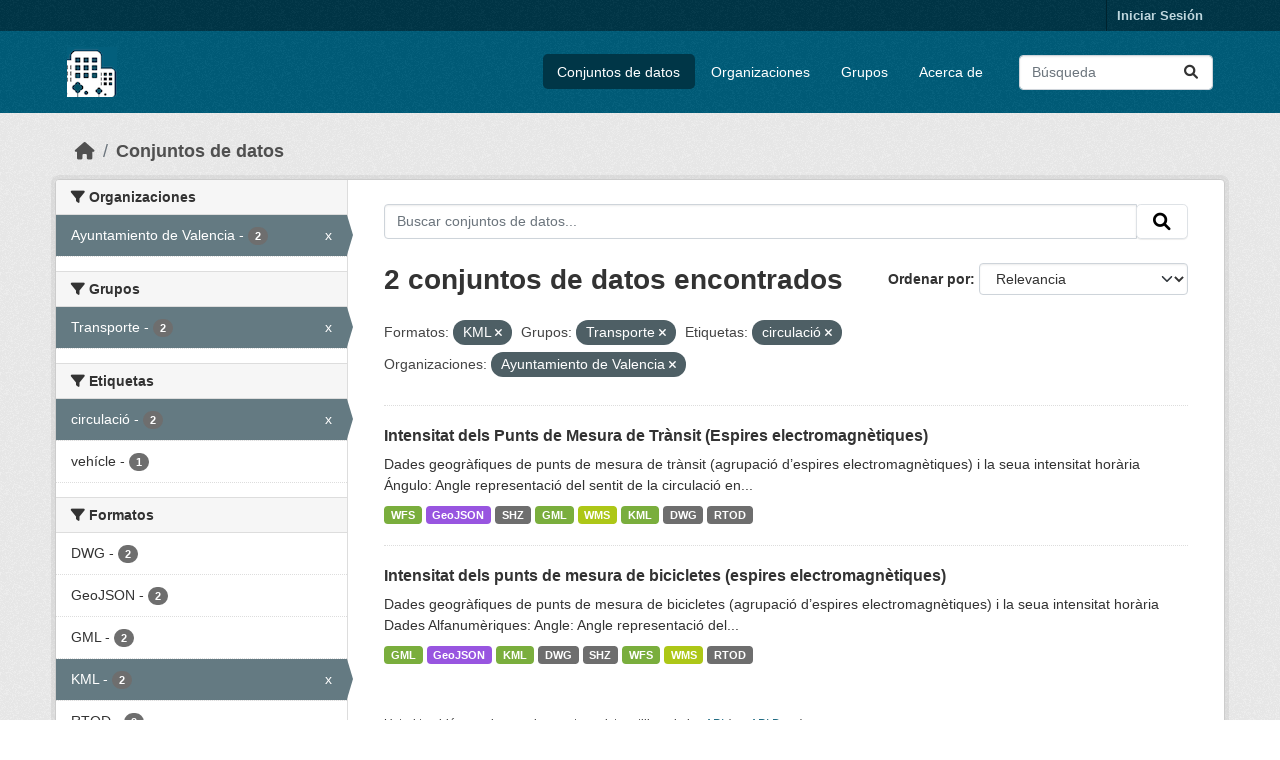

--- FILE ---
content_type: text/html; charset=utf-8
request_url: https://opendata.vlci.valencia.es/dataset?res_format=KML&groups=transporte&tags=circulaci%C3%B3&_res_format_limit=0&organization=ajuntament-de-valencia
body_size: 25380
content:
<!DOCTYPE html>
<!--[if IE 9]> <html lang="es" class="ie9"> <![endif]-->
<!--[if gt IE 8]><!--> <html lang="es"  > <!--<![endif]-->
  <head>
    <meta charset="utf-8" />
      <meta name="csrf_field_name" content="_csrf_token" />
      <meta name="_csrf_token" content="IjIyNjFhOGE3NzNlNjEwY2EyMjE4NTRhNzdkNTUyYWE2MDkxNTI5MTci.aXDTUg.AqtiE4tAT4HegIR5fA7fRK-MtyQ" />

      <meta name="generator" content="ckan 2.10.4" />
      <meta name="viewport" content="width=device-width, initial-scale=1.0">
    <title>Conjunto de datos - Plataforma VLCi</title>

    
    
    <link rel="shortcut icon" href="/base/images/ckan.ico" />
    
    
        <link rel="alternate" type="text/n3" href="https://opendata.vlci.valencia.es/catalog.n3"/>
        <link rel="alternate" type="text/ttl" href="https://opendata.vlci.valencia.es/catalog.ttl"/>
        <link rel="alternate" type="application/rdf+xml" href="https://opendata.vlci.valencia.es/catalog.xml"/>
        <link rel="alternate" type="application/ld+json" href="https://opendata.vlci.valencia.es/catalog.jsonld"/>
    

    
    
  
      
      
      
    
  

    
    

    


    
      
      
    

    
    <link href="/webassets/base/1c87a999_main.css" rel="stylesheet"/>
<link href="/webassets/ckanext-scheming/728ec589_scheming_css.css" rel="stylesheet"/>
<link href="/webassets/ckanext-geoview/f197a782_geo-resource-styles.css" rel="stylesheet"/>
<link href="/webassets/ckanext-harvest/c95a0af2_harvest_css.css" rel="stylesheet"/>
    
  </head>

  
  <body data-site-root="https://opendata.vlci.valencia.es/" data-locale-root="https://opendata.vlci.valencia.es/" >

    
    <div class="visually-hidden-focusable"><a href="#content">Skip to main content</a></div>
  

  
    

 
<div class="account-masthead">
  <div class="container">
     
    <nav class="account not-authed" aria-label="Cuenta">
      <ul class="list-unstyled">
        
        <li><a href="/user/login">Iniciar Sesión</a></li>
         
      </ul>
    </nav>
     
  </div>
</div>

<header class="masthead">
  <div class="container">
      
    <nav class="navbar navbar-expand-lg navbar-light">
      <hgroup class="header-image navbar-left">

      
      
      <a class="logo" href="/">
        <img src="/base/images/ckan_vlci_logo.png" alt="Plataforma VLCi"
          title="Plataforma VLCi" />
      </a>
      
      

       </hgroup>
      <button class="navbar-toggler" type="button" data-bs-toggle="collapse" data-bs-target="#main-navigation-toggle"
        aria-controls="main-navigation-toggle" aria-expanded="false" aria-label="Toggle navigation">
        <span class="fa fa-bars text-white"></span>
      </button>

      <div class="main-navbar collapse navbar-collapse" id="main-navigation-toggle">
        <ul class="navbar-nav ms-auto mb-2 mb-lg-0">
          
            
              
              

		          <li class="active"><a href="/dataset/">Conjuntos de datos</a></li><li><a href="/organization/">Organizaciones</a></li><li><a href="/group/">Grupos</a></li><li><a href="/about">Acerca de</a></li>
	          
          </ul>

      
      
          <form class="d-flex site-search" action="/dataset/" method="get">
              <label class="d-none" for="field-sitewide-search">Buscar conjuntos de datos...</label>
              <input id="field-sitewide-search" class="form-control me-2"  type="text" name="q" placeholder="Búsqueda" aria-label="Buscar conjuntos de datos..."/>
              <button class="btn" type="submit" aria-label="Enviar"><i class="fa fa-search"></i></button>
          </form>
      
      </div>
    </nav>
  </div>
</header>

  
    <div class="main">
      <div id="content" class="container">
        
          
            <div class="flash-messages">
              
                
              
            </div>
          

          
            <div class="toolbar" role="navigation" aria-label="Miga de pan">
              
                
                  <ol class="breadcrumb">
                    
<li class="home"><a href="/" aria-label="Inicio"><i class="fa fa-home"></i><span> Inicio</span></a></li>
                    
  <li class="active"><a href="/dataset/">Conjuntos de datos</a></li>

                  </ol>
                
              
            </div>
          

          <div class="row wrapper">
            
            
            

            
              <aside class="secondary col-md-3">
                
                
  <div class="filters">
    <div>
      
        

    
    
	
	    
		<section class="module module-narrow module-shallow">
		    
			<h2 class="module-heading">
			    <i class="fa fa-filter"></i>
			    Organizaciones
			</h2>
		    
		    
			
			    
				<nav aria-label="Organizaciones">
				    <ul class="list-unstyled nav nav-simple nav-facet">
					
					    
					    
					    
					    
					    <li class="nav-item  active">
						<a href="/dataset/?res_format=KML&amp;groups=transporte&amp;tags=circulaci%C3%B3&amp;_res_format_limit=0" title="">
						    <span class="item-label">Ayuntamiento de Valencia</span>
						    <span class="hidden separator"> - </span>
						    <span class="item-count badge">2</span>
							<span class="facet-close">x</span>
						</a>
					    </li>
					
				    </ul>
				</nav>

				<p class="module-footer">
				    
					
				    
				</p>
			    
			
		    
		</section>
	    
	
    

      
        

    
    
	
	    
		<section class="module module-narrow module-shallow">
		    
			<h2 class="module-heading">
			    <i class="fa fa-filter"></i>
			    Grupos
			</h2>
		    
		    
			
			    
				<nav aria-label="Grupos">
				    <ul class="list-unstyled nav nav-simple nav-facet">
					
					    
					    
					    
					    
					    <li class="nav-item  active">
						<a href="/dataset/?res_format=KML&amp;tags=circulaci%C3%B3&amp;_res_format_limit=0&amp;organization=ajuntament-de-valencia" title="">
						    <span class="item-label">Transporte</span>
						    <span class="hidden separator"> - </span>
						    <span class="item-count badge">2</span>
							<span class="facet-close">x</span>
						</a>
					    </li>
					
				    </ul>
				</nav>

				<p class="module-footer">
				    
					
				    
				</p>
			    
			
		    
		</section>
	    
	
    

      
        

    
    
	
	    
		<section class="module module-narrow module-shallow">
		    
			<h2 class="module-heading">
			    <i class="fa fa-filter"></i>
			    Etiquetas
			</h2>
		    
		    
			
			    
				<nav aria-label="Etiquetas">
				    <ul class="list-unstyled nav nav-simple nav-facet">
					
					    
					    
					    
					    
					    <li class="nav-item  active">
						<a href="/dataset/?res_format=KML&amp;groups=transporte&amp;_res_format_limit=0&amp;organization=ajuntament-de-valencia" title="">
						    <span class="item-label">circulació</span>
						    <span class="hidden separator"> - </span>
						    <span class="item-count badge">2</span>
							<span class="facet-close">x</span>
						</a>
					    </li>
					
					    
					    
					    
					    
					    <li class="nav-item ">
						<a href="/dataset/?res_format=KML&amp;groups=transporte&amp;tags=circulaci%C3%B3&amp;_res_format_limit=0&amp;organization=ajuntament-de-valencia&amp;tags=veh%C3%ADcle" title="">
						    <span class="item-label">vehícle</span>
						    <span class="hidden separator"> - </span>
						    <span class="item-count badge">1</span>
							
						</a>
					    </li>
					
				    </ul>
				</nav>

				<p class="module-footer">
				    
					
				    
				</p>
			    
			
		    
		</section>
	    
	
    

      
        

    
    
	
	    
		<section class="module module-narrow module-shallow">
		    
			<h2 class="module-heading">
			    <i class="fa fa-filter"></i>
			    Formatos
			</h2>
		    
		    
			
			    
				<nav aria-label="Formatos">
				    <ul class="list-unstyled nav nav-simple nav-facet">
					
					    
					    
					    
					    
					    <li class="nav-item ">
						<a href="/dataset/?res_format=KML&amp;groups=transporte&amp;tags=circulaci%C3%B3&amp;_res_format_limit=0&amp;organization=ajuntament-de-valencia&amp;res_format=DWG" title="">
						    <span class="item-label">DWG</span>
						    <span class="hidden separator"> - </span>
						    <span class="item-count badge">2</span>
							
						</a>
					    </li>
					
					    
					    
					    
					    
					    <li class="nav-item ">
						<a href="/dataset/?res_format=KML&amp;groups=transporte&amp;tags=circulaci%C3%B3&amp;_res_format_limit=0&amp;organization=ajuntament-de-valencia&amp;res_format=GeoJSON" title="">
						    <span class="item-label">GeoJSON</span>
						    <span class="hidden separator"> - </span>
						    <span class="item-count badge">2</span>
							
						</a>
					    </li>
					
					    
					    
					    
					    
					    <li class="nav-item ">
						<a href="/dataset/?res_format=KML&amp;groups=transporte&amp;tags=circulaci%C3%B3&amp;_res_format_limit=0&amp;organization=ajuntament-de-valencia&amp;res_format=GML" title="">
						    <span class="item-label">GML</span>
						    <span class="hidden separator"> - </span>
						    <span class="item-count badge">2</span>
							
						</a>
					    </li>
					
					    
					    
					    
					    
					    <li class="nav-item  active">
						<a href="/dataset/?groups=transporte&amp;tags=circulaci%C3%B3&amp;_res_format_limit=0&amp;organization=ajuntament-de-valencia" title="">
						    <span class="item-label">KML</span>
						    <span class="hidden separator"> - </span>
						    <span class="item-count badge">2</span>
							<span class="facet-close">x</span>
						</a>
					    </li>
					
					    
					    
					    
					    
					    <li class="nav-item ">
						<a href="/dataset/?res_format=KML&amp;groups=transporte&amp;tags=circulaci%C3%B3&amp;_res_format_limit=0&amp;organization=ajuntament-de-valencia&amp;res_format=RTOD" title="">
						    <span class="item-label">RTOD</span>
						    <span class="hidden separator"> - </span>
						    <span class="item-count badge">2</span>
							
						</a>
					    </li>
					
					    
					    
					    
					    
					    <li class="nav-item ">
						<a href="/dataset/?res_format=KML&amp;groups=transporte&amp;tags=circulaci%C3%B3&amp;_res_format_limit=0&amp;organization=ajuntament-de-valencia&amp;res_format=SHZ" title="">
						    <span class="item-label">SHZ</span>
						    <span class="hidden separator"> - </span>
						    <span class="item-count badge">2</span>
							
						</a>
					    </li>
					
					    
					    
					    
					    
					    <li class="nav-item ">
						<a href="/dataset/?res_format=KML&amp;groups=transporte&amp;tags=circulaci%C3%B3&amp;_res_format_limit=0&amp;organization=ajuntament-de-valencia&amp;res_format=WFS" title="">
						    <span class="item-label">WFS</span>
						    <span class="hidden separator"> - </span>
						    <span class="item-count badge">2</span>
							
						</a>
					    </li>
					
					    
					    
					    
					    
					    <li class="nav-item ">
						<a href="/dataset/?res_format=KML&amp;groups=transporte&amp;tags=circulaci%C3%B3&amp;_res_format_limit=0&amp;organization=ajuntament-de-valencia&amp;res_format=WMS" title="">
						    <span class="item-label">WMS</span>
						    <span class="hidden separator"> - </span>
						    <span class="item-count badge">2</span>
							
						</a>
					    </li>
					
				    </ul>
				</nav>

				<p class="module-footer">
				    
					<a href="/dataset/?res_format=KML&amp;groups=transporte&amp;tags=circulaci%C3%B3&amp;organization=ajuntament-de-valencia" class="read-more">Mostrar Solamente Populares Formatos</a>
				    
				</p>
			    
			
		    
		</section>
	    
	
    

      
        

    
    
	
	    
		<section class="module module-narrow module-shallow">
		    
			<h2 class="module-heading">
			    <i class="fa fa-filter"></i>
			    Licencias
			</h2>
		    
		    
			
			    
				<nav aria-label="Licencias">
				    <ul class="list-unstyled nav nav-simple nav-facet">
					
					    
					    
					    
					    
					    <li class="nav-item ">
						<a href="/dataset/?res_format=KML&amp;groups=transporte&amp;tags=circulaci%C3%B3&amp;_res_format_limit=0&amp;organization=ajuntament-de-valencia&amp;license_id=cc-by" title="Atribución 4.0 Internacional (CC BY 4.0)">
						    <span class="item-label">Atribución 4.0...</span>
						    <span class="hidden separator"> - </span>
						    <span class="item-count badge">2</span>
							
						</a>
					    </li>
					
				    </ul>
				</nav>

				<p class="module-footer">
				    
					
				    
				</p>
			    
			
		    
		</section>
	    
	
    

      
    </div>
    <a class="close no-text hide-filters"><i class="fa fa-times-circle"></i><span class="text">close</span></a>
  </div>

              </aside>
            

            
              <div class="primary col-md-9 col-xs-12" role="main">
                
                
  <section class="module">
    <div class="module-content">
      
        
      
      
        
        
        







<form id="dataset-search-form" class="search-form" method="get" data-module="select-switch">

  
    <div class="input-group search-input-group">
      <input aria-label="Buscar conjuntos de datos..." id="field-giant-search" type="text" class="form-control input-lg" name="q" value="" autocomplete="off" placeholder="Buscar conjuntos de datos...">
      
      <span class="input-group-btn">
        <button class="btn btn-default btn-lg" type="submit" value="search" aria-label="Enviar">
          <i class="fa fa-search"></i>
        </button>
      </span>
      
    </div>
  

  
    <span>






<input type="hidden" name="res_format" value="KML" />





<input type="hidden" name="groups" value="transporte" />





<input type="hidden" name="tags" value="circulació" />





<input type="hidden" name="organization" value="ajuntament-de-valencia" />



</span>
  

  
    
      <div class="form-group control-order-by">
        <label for="field-order-by">Ordenar por</label>
        <select id="field-order-by" name="sort" class="form-control form-select">
          
            
              <option value="score desc, metadata_modified desc" selected="selected">Relevancia</option>
            
          
            
              <option value="title_string asc">Nombre Ascendente</option>
            
          
            
              <option value="title_string desc">Nombre Descendente</option>
            
          
            
              <option value="metadata_modified desc">Última modificación</option>
            
          
            
          
        </select>
        
        <button class="btn btn-default js-hide" type="submit">Ir</button>
        
      </div>
    
  

  
    
      <h1>

  
  
  
  

2 conjuntos de datos encontrados</h1>
    
  

  
    
      <p class="filter-list">
        
          
          <span class="facet">Formatos:</span>
          
            <span class="filtered pill">KML
              <a href="/dataset/?groups=transporte&amp;tags=circulaci%C3%B3&amp;_res_format_limit=0&amp;organization=ajuntament-de-valencia" class="remove" title="Quitar"><i class="fa fa-times"></i></a>
            </span>
          
        
          
          <span class="facet">Grupos:</span>
          
            <span class="filtered pill">Transporte
              <a href="/dataset/?res_format=KML&amp;tags=circulaci%C3%B3&amp;_res_format_limit=0&amp;organization=ajuntament-de-valencia" class="remove" title="Quitar"><i class="fa fa-times"></i></a>
            </span>
          
        
          
          <span class="facet">Etiquetas:</span>
          
            <span class="filtered pill">circulació
              <a href="/dataset/?res_format=KML&amp;groups=transporte&amp;_res_format_limit=0&amp;organization=ajuntament-de-valencia" class="remove" title="Quitar"><i class="fa fa-times"></i></a>
            </span>
          
        
          
          <span class="facet">Organizaciones:</span>
          
            <span class="filtered pill">Ayuntamiento de Valencia
              <a href="/dataset/?res_format=KML&amp;groups=transporte&amp;tags=circulaci%C3%B3&amp;_res_format_limit=0" class="remove" title="Quitar"><i class="fa fa-times"></i></a>
            </span>
          
        
      </p>
      <a class="show-filters btn btn-default">Filtrar Resultados</a>
    
  

</form>




      
      
        

  
    <ul class="dataset-list list-unstyled">
    	
	      
	        




  <li class="dataset-item">
    
      <div class="dataset-content">
        
          <h2 class="dataset-heading">
            
              
            
            
    <a href="/dataset/intensidad-de-los-puntos-de-medida-de-trafico-espiras-electromagneticas" title="Intensitat dels Punts de Mesura de Trànsit (Espires electromagnètiques)">
      Intensitat dels Punts de Mesura de Trànsit (Espires electromagnètiques)
    </a>
            
            
              
              
            
          </h2>
        
        
          
            <div>Dades geogràfiques de punts de mesura de trànsit (agrupació d’espires electromagnètiques) i la seua intensitat horària Ángulo: Angle representació del sentit de la circulació en...</div>
          
        
      </div>
      
        
          
            <ul class="dataset-resources list-unstyled">
              
                
                <li>
                  <a href="/dataset/intensidad-de-los-puntos-de-medida-de-trafico-espiras-electromagneticas" class="badge badge-default" data-format="wfs">WFS</a>
                </li>
                
                <li>
                  <a href="/dataset/intensidad-de-los-puntos-de-medida-de-trafico-espiras-electromagneticas" class="badge badge-default" data-format="geojson">GeoJSON</a>
                </li>
                
                <li>
                  <a href="/dataset/intensidad-de-los-puntos-de-medida-de-trafico-espiras-electromagneticas" class="badge badge-default" data-format="shz">SHZ</a>
                </li>
                
                <li>
                  <a href="/dataset/intensidad-de-los-puntos-de-medida-de-trafico-espiras-electromagneticas" class="badge badge-default" data-format="gml">GML</a>
                </li>
                
                <li>
                  <a href="/dataset/intensidad-de-los-puntos-de-medida-de-trafico-espiras-electromagneticas" class="badge badge-default" data-format="wms">WMS</a>
                </li>
                
                <li>
                  <a href="/dataset/intensidad-de-los-puntos-de-medida-de-trafico-espiras-electromagneticas" class="badge badge-default" data-format="kml">KML</a>
                </li>
                
                <li>
                  <a href="/dataset/intensidad-de-los-puntos-de-medida-de-trafico-espiras-electromagneticas" class="badge badge-default" data-format="dwg">DWG</a>
                </li>
                
                <li>
                  <a href="/dataset/intensidad-de-los-puntos-de-medida-de-trafico-espiras-electromagneticas" class="badge badge-default" data-format="rtod">RTOD</a>
                </li>
                
              
            </ul>
          
        
      
    
  </li>

	      
	        




  <li class="dataset-item">
    
      <div class="dataset-content">
        
          <h2 class="dataset-heading">
            
              
            
            
    <a href="/dataset/intensitat-dels-punts-de-mesura-de-bicicletes-espires-electromagnetiques" title="Intensitat dels punts de mesura de bicicletes (espires electromagnètiques)">
      Intensitat dels punts de mesura de bicicletes (espires electromagnètiques)
    </a>
            
            
              
              
            
          </h2>
        
        
          
            <div>Dades geogràfiques de punts de mesura de bicicletes (agrupació d’espires electromagnètiques) i la seua intensitat horària Dades Alfanumèriques: Angle: Angle representació del...</div>
          
        
      </div>
      
        
          
            <ul class="dataset-resources list-unstyled">
              
                
                <li>
                  <a href="/dataset/intensitat-dels-punts-de-mesura-de-bicicletes-espires-electromagnetiques" class="badge badge-default" data-format="gml">GML</a>
                </li>
                
                <li>
                  <a href="/dataset/intensitat-dels-punts-de-mesura-de-bicicletes-espires-electromagnetiques" class="badge badge-default" data-format="geojson">GeoJSON</a>
                </li>
                
                <li>
                  <a href="/dataset/intensitat-dels-punts-de-mesura-de-bicicletes-espires-electromagnetiques" class="badge badge-default" data-format="kml">KML</a>
                </li>
                
                <li>
                  <a href="/dataset/intensitat-dels-punts-de-mesura-de-bicicletes-espires-electromagnetiques" class="badge badge-default" data-format="dwg">DWG</a>
                </li>
                
                <li>
                  <a href="/dataset/intensitat-dels-punts-de-mesura-de-bicicletes-espires-electromagnetiques" class="badge badge-default" data-format="shz">SHZ</a>
                </li>
                
                <li>
                  <a href="/dataset/intensitat-dels-punts-de-mesura-de-bicicletes-espires-electromagnetiques" class="badge badge-default" data-format="wfs">WFS</a>
                </li>
                
                <li>
                  <a href="/dataset/intensitat-dels-punts-de-mesura-de-bicicletes-espires-electromagnetiques" class="badge badge-default" data-format="wms">WMS</a>
                </li>
                
                <li>
                  <a href="/dataset/intensitat-dels-punts-de-mesura-de-bicicletes-espires-electromagnetiques" class="badge badge-default" data-format="rtod">RTOD</a>
                </li>
                
              
            </ul>
          
        
      
    
  </li>

	      
	    
    </ul>
  

      
    </div>

    
      
    
  </section>

  
    <section class="module">
      <div class="module-content">
        
          <small>
            
            
            
          Usted también puede acceder a este registro utilizando los <a href="/api/3">API</a> (ver <a href="http://docs.ckan.org/en/2.10/api/">API Docs</a>).
          </small>
        
      </div>
    </section>
  

              </div>
            
          </div>
        
      </div>
    </div>
  
    <footer class="site-footer">
  <div class="container">
    
    <div class="row">
      <div class="col-md-8 footer-links">
        
          <ul class="list-unstyled">
            
              <li><a href="/about">Acerca de Plataforma VLCi</a></li>
            
          </ul>
          <ul class="list-unstyled">
            
              
              <li><a href="http://docs.ckan.org/en/2.10/api/">API CKAN</a></li>
              <li><a href="http://www.ckan.org/">CKAN Association</a></li>
              <li><a href="http://www.opendefinition.org/okd/"><img src="/base/images/od_80x15_blue.png" alt="Open Data"></a></li>
            
          </ul>
        
      </div>
      <div class="col-md-4 attribution">
        
          <p><strong>Gestionado con </strong> <a class="hide-text ckan-footer-logo" href="http://ckan.org">CKAN</a></p>
        
        
          
<form class="lang-select" action="/util/redirect" data-module="select-switch" method="POST">
  
<input type="hidden" name="_csrf_token" value="IjIyNjFhOGE3NzNlNjEwY2EyMjE4NTRhNzdkNTUyYWE2MDkxNTI5MTci.aXDTUg.AqtiE4tAT4HegIR5fA7fRK-MtyQ"/> 
  <div class="form-group">
    <label for="field-lang-select">Idioma</label>
    <select id="field-lang-select" name="url" data-module="autocomplete" data-module-dropdown-class="lang-dropdown" data-module-container-class="lang-container">
      
        <option value="/dataset?res_format=KML&amp;groups=transporte&amp;tags=circulaci%C3%B3&amp;_res_format_limit=0&amp;organization=ajuntament-de-valencia" selected="selected">
          español
        </option>
      
        <option value="/dataset?res_format=KML&amp;groups=transporte&amp;tags=circulaci%C3%B3&amp;_res_format_limit=0&amp;organization=ajuntament-de-valencia" >
          English
        </option>
      
    </select>
  </div>
  <button class="btn btn-default d-none " type="submit">Ir</button>
</form>


        
      </div>
    </div>
    
  </div>
</footer>
  
  
  
  
  
    

      

    
    
    <link href="/webassets/vendor/f3b8236b_select2.css" rel="stylesheet"/>
<link href="/webassets/vendor/d05bf0e7_fontawesome.css" rel="stylesheet"/>
    <script src="/webassets/vendor/8c3c143a_jquery.js" type="text/javascript"></script>
<script src="/webassets/vendor/5027b870_vendor.js" type="text/javascript"></script>
<script src="/webassets/vendor/6d1ad7e6_bootstrap.js" type="text/javascript"></script>
<script src="/webassets/base/6fddaa3f_main.js" type="text/javascript"></script>
<script src="/webassets/base/0d750fad_ckan.js" type="text/javascript"></script>
  </body>
</html>